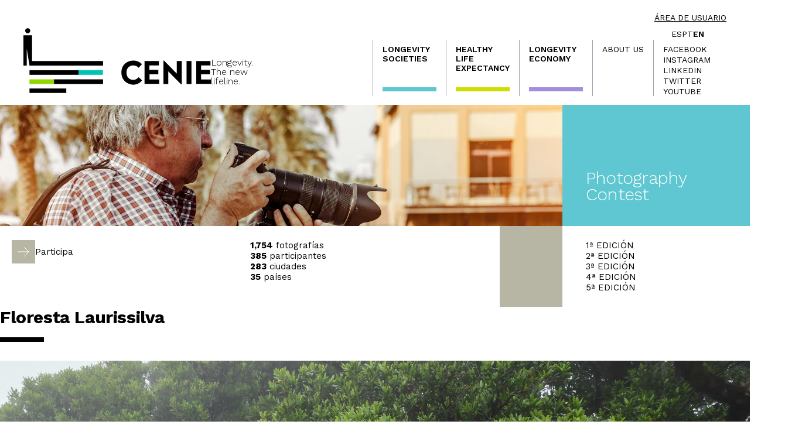

--- FILE ---
content_type: text/html; charset=UTF-8
request_url: https://cenie.eu/en/node/18370
body_size: 8591
content:
<!DOCTYPE html>
<html lang="en" dir="ltr" prefix="og: https://ogp.me/ns#" class="scroll-smooth">
	<head>
		<!-- Google Tag Manager -->
		<script>(function(w,d,s,l,i){w[l]=w[l]||[];w[l].push({'gtm.start':
		new Date().getTime(),event:'gtm.js'});var f=d.getElementsByTagName(s)[0],
		j=d.createElement(s),dl=l!='dataLayer'?'&l='+l:'';j.async=true;j.src=
		'https://www.googletagmanager.com/gtm.js?id='+i+dl;f.parentNode.insertBefore(j,f);
		})(window,document,'script','dataLayer','GTM-5XV9RST');
		gtag('config', 'AW-785538292');
		</script>
		<!-- End Google Tag Manager -->
		<!-- Event snippet for Página vista conversion page --> <script> gtag('event', 'conversion', {'send_to': 'AW-785538292/5sDICMqkn8MBEPS5yfYC'}); </script>
		
		<meta charset="utf-8" />
<meta name="description" content="A Floresta Laurissilva é o nome por que é conhecida a floresta indígena da Madeira, constituída predominantemente por árvores e arbustos de folhagem persistente, com folhas verde-escuras e planas. Já existia aquando da chegada dos navegadores portugueses e é considerada uma relíquia do Terciário. Ocupa uma área, de cerca de 15000 hectares, o equivalente a 20% do território da ilha e localiza-se, essencialmente, na costa Norte, dos 300 aos 1300 metros de altitude, e na costa Sul persiste nalguns locais de difícil acesso, dos 700 aos 1200 metros." />
<meta name="abstract" content="Centro de excelencia internacional para la investigación y la innovación sobre el envejecimiento a través del liderazgo, la generación de conocimiento y la investigación." />
<meta name="keywords" content="Floresta Laurissilva" />
<meta name="robots" content="index, follow, max-image-preview:large" />
<link rel="canonical" href="https://cenie.eu/es/floresta-laurissilva" />
<link rel="shortlink" href="https://cenie.eu/es/node/18370" />
<link rel="image_src" href="/sites/default/files/pr13_fanal_8324-1.jpg" />
<meta property="og:site_name" content="Cenie" />
<meta property="og:type" content="science" />
<meta property="og:url" content="https://cenie.eu/es/floresta-laurissilva" />
<meta property="og:title" content="Floresta Laurissilva" />
<meta property="og:description" content="A Floresta Laurissilva é o nome por que é conhecida a floresta indígena da Madeira, constituída predominantemente por árvores e arbustos de folhagem persistente, com folhas verde-escuras e planas. Já existia aquando da chegada dos navegadores portugueses e é considerada uma relíquia do Terciário. Ocupa uma área, de cerca de 15000 hectares, o equivalente a 20% do território da ilha e localiza-se, essencialmente, na costa Norte, dos 300 aos 1300 metros de altitude, e na costa Sul persiste nalguns locais de difícil acesso, dos 700 aos 1200 metros." />
<meta property="og:image" content="https://cenie.eu/sites/default/files/pr13_fanal_8324-1.jpg" />
<meta property="og:image:type" content="image/jpeg" />
<meta property="og:updated_time" content="2024-04-17T13:02:19+02:00" />
<meta property="article:published_time" content="2022-12-30T23:36:50+01:00" />
<meta property="article:modified_time" content="2024-04-17T13:02:19+02:00" />
<meta property="fb:app_id" content="chamaquito" />
<meta name="twitter:card" content="summary_large_image" />
<meta name="twitter:site" content="@cenie_es" />
<meta name="twitter:title" content="Floresta Laurissilva" />
<meta name="twitter:description" content="A Floresta Laurissilva é o nome por que é conhecida a floresta indígena da Madeira, constituída predominantemente por árvores e arbustos de folhagem persistente, com folhas verde-escuras e planas. Já existia aquando da chegada dos navegadores portugueses e é considerada uma relíquia do Terciário. Ocupa uma área, de cerca de 15000 hectares, o equivalente a 20% do território da ilha e localiza-se, essencialmente, na costa Norte, dos 300 aos 1300 metros de altitude, e na costa Sul persiste nalguns locais de difícil acesso, dos 700 aos 1200 metros." />
<meta name="twitter:image" content="https://cenie.eu/sites/default/files/pr13_fanal_8324-1.jpg" />
<meta name="Generator" content="Drupal 10 (https://www.drupal.org)" />
<meta name="MobileOptimized" content="width" />
<meta name="HandheldFriendly" content="true" />
<meta name="viewport" content="width=device-width, initial-scale=1.0" />
<link rel="icon" href="/sites/default/files/favicon_0.ico" type="image/vnd.microsoft.icon" />
<link rel="alternate" hreflang="es" href="https://cenie.eu/es/floresta-laurissilva" />

		<title>Floresta Laurissilva | CENIE</title>
		<link rel="stylesheet" media="all" href="/core/modules/system/css/components/ajax-progress.module.css?t3g96r" />
<link rel="stylesheet" media="all" href="/core/modules/system/css/components/align.module.css?t3g96r" />
<link rel="stylesheet" media="all" href="/core/modules/system/css/components/autocomplete-loading.module.css?t3g96r" />
<link rel="stylesheet" media="all" href="/core/modules/system/css/components/fieldgroup.module.css?t3g96r" />
<link rel="stylesheet" media="all" href="/core/modules/system/css/components/container-inline.module.css?t3g96r" />
<link rel="stylesheet" media="all" href="/core/modules/system/css/components/clearfix.module.css?t3g96r" />
<link rel="stylesheet" media="all" href="/core/modules/system/css/components/details.module.css?t3g96r" />
<link rel="stylesheet" media="all" href="/core/modules/system/css/components/hidden.module.css?t3g96r" />
<link rel="stylesheet" media="all" href="/core/modules/system/css/components/item-list.module.css?t3g96r" />
<link rel="stylesheet" media="all" href="/core/modules/system/css/components/js.module.css?t3g96r" />
<link rel="stylesheet" media="all" href="/core/modules/system/css/components/nowrap.module.css?t3g96r" />
<link rel="stylesheet" media="all" href="/core/modules/system/css/components/position-container.module.css?t3g96r" />
<link rel="stylesheet" media="all" href="/core/modules/system/css/components/progress.module.css?t3g96r" />
<link rel="stylesheet" media="all" href="/core/modules/system/css/components/reset-appearance.module.css?t3g96r" />
<link rel="stylesheet" media="all" href="/core/modules/system/css/components/resize.module.css?t3g96r" />
<link rel="stylesheet" media="all" href="/core/modules/system/css/components/sticky-header.module.css?t3g96r" />
<link rel="stylesheet" media="all" href="/core/modules/system/css/components/system-status-counter.css?t3g96r" />
<link rel="stylesheet" media="all" href="/core/modules/system/css/components/system-status-report-counters.css?t3g96r" />
<link rel="stylesheet" media="all" href="/core/modules/system/css/components/system-status-report-general-info.css?t3g96r" />
<link rel="stylesheet" media="all" href="/core/modules/system/css/components/tabledrag.module.css?t3g96r" />
<link rel="stylesheet" media="all" href="/core/modules/system/css/components/tablesort.module.css?t3g96r" />
<link rel="stylesheet" media="all" href="/core/modules/system/css/components/tree-child.module.css?t3g96r" />
<link rel="stylesheet" media="all" href="/core/modules/views/css/views.module.css?t3g96r" />
<link rel="stylesheet" media="all" href="/themes/cenie_tailwindcss/node_modules/slick-carousel/slick/slick.css?t3g96r" />
<link rel="stylesheet" media="all" href="/themes/cenie_tailwindcss/css/variables.css?t3g96r" />
<link rel="stylesheet" media="all" href="/themes/cenie_tailwindcss/css/colors.css?t3g96r" />
<link rel="stylesheet" media="all" href="/themes/cenie_tailwindcss/css/fonts.css?t3g96r" />
<link rel="stylesheet" media="all" href="/themes/cenie_tailwindcss/css/utilities.css?t3g96r" />
<link rel="stylesheet" media="all" href="/themes/cenie_tailwindcss/css/custom.css?t3g96r" />
<link rel="stylesheet" media="all" href="/themes/cenie_tailwindcss/css/custom2.css?t3g96r" />
		
		
		<script src="https://cdn.tailwindcss.com"></script>
		<script>
			tailwind.config = {
				theme: {
					extend: {
						colors: {
							"cenie-orange": "#FFAA2F",
							"cenie-green": "#CDDE00",
							"cenie-pink-100": "#FBE5E5",
        					"cenie-cyan": "#5EC7D1",
                        	"cenie-purple": "#A38DDD",
                        	"cenie-bg": "#F2F2F1",
        					"cenie-brown": "#B7B6A5",
        					"cenie-red": "#D6000D",
        					"cenie-white-800": "#E8E8E5"
						},
					},
				}
			}
    	</script>
		
	</head>
	<body class="page-node-18370 page-node-type-fotograf_a user-logged-out path-node page-node-type-fotograf-a">
	<!-- Google Tag Manager (noscript) -->
	<noscript><iframe src="https://www.googletagmanager.com/ns.html?id=GTM-5XV9RST"
	height="0" width="0" style="display:none;visibility:hidden"></iframe></noscript>
	<!-- End Google Tag Manager (noscript) -->
		<div class="container mx-auto">

			
			  <div class="dialog-off-canvas-main-canvas" data-off-canvas-main-canvas>
    <div id="page-wrapper">
	<div id="page">
					<header id="header" role="banner" class="relative leading-4 font-light px-10 px-0 py-5">
				<div class="w-full hidden lg:inline-block mb-2">
				<div class="loginuser text-right font-normal text-sm uppercase underline"><a href="/user">Área de usuario</a></div>
					<ul class="flex flex-row gap-2 font-normal justify-end text-sm list-lenguague">
						<li>
							ES
						</li>
						<li>
							PT
						</li>
						<li>
							EN
						</li>
					</ul>
				</div>

				<div class="bg-white h-auto flex flex-row justify-between items-end">
					<div class="lg:flex lg:flex-row lg:gap-8 lg:items-end">
						<a href="/en">
							<img src="/themes/cenie_tailwindcss/images/logo_cenie.svg" alt="CENIE" class="lg:w-80"></a>
						<p class="max-w-[150px] hidden lg:inline-block lg:pb-3">
							Longevity.

							<br/>
							The new
							<br/>
							 lifeline.

						</p>
					</div>
					<div class="hidden lg:inline-block h-24 text-balance navbar-container">
													<div class="language-switcher-language-url" id="block-cenie-tailwindcss-languageswitcherlangcodetextodelainterfaz">
  
    
      <ul class="links"><li hreflang="es" data-drupal-link-system-path="node/18370"><a href="/es/floresta-laurissilva" class="language-link" title="Spanish" hreflang="es" data-drupal-link-system-path="node/18370">es</a></li><li hreflang="pt" data-drupal-link-system-path="node/18370"><a href="/pt/node/18370" class="language-link" title="Portuguese, International" hreflang="pt" data-drupal-link-system-path="node/18370">pt</a></li><li hreflang="en" data-drupal-link-system-path="node/18370" class="is-active"><a href="/en/node/18370" class="language-link is-active" title="English" hreflang="en" data-drupal-link-system-path="node/18370">en</a></li></ul>
  </div>
<nav role="navigation" aria-labelledby="block-cenie-tailwindcss-main-menu-menu" id="block-cenie-tailwindcss-main-menu">
            
  <h2 class="visually-hidden" id="block-cenie-tailwindcss-main-menu-menu">Navegación principal</h2>
  

        


		

	
						<ul id="navbar-mobile" class="flex flex-col gap-2 py-4 lg:py-0 font-semibold border-t-2 border-gray-700 lg:border-t-0 lg:flex-row lg:text-sm lg:font-bold uppercase lg:leading-4 lg:h-full">

																											
																		<li class="menu-main__item menu-main__item--expanded p-2 lg:relative lg:px-4 lg:max-w-[125px] lg:border-l lg:border-gray-400 lg:flex lg:flex-col lg:justify-between font-semibold action-button">
													
													<span class="menu-main__link h-full "> Longevity Societies</span>
																	
		

	
							<ul class="menu-main__submenu lg:font-normal font-normal lg:absolute lg:left-0 lg:top-[70px] lg:w-52 lg:bg-white lg:border-none p-2 lg:p-4 flex flex-col gap-4 ps-4 lg:gap-4 lg:z-30 capitalize lg:uppercase">
					
																												
											<li class="font-normal pb-0.5">
													<a href="/index.php/en/intro-long-lived-societies" class="menu-main__link h-full " data-drupal-link-system-path="node/19245">Introduction</a>
								
															</li>
																										
											<li class="font-normal pb-0.5">
													<a href="/index.php/en/la-bitacora-del-cenie" class="menu-main__link h-full " data-drupal-link-system-path="node/20861">CENIE’s Logbook</a>
								
															</li>
																										
											<li class="font-normal pb-0.5">
													<a href="/index.php/en/what-words-cant-contain-colors-can" class="menu-main__link h-full " data-drupal-link-system-path="node/21149">Lo que no cabe en palabras, cabe en colores</a>
								
															</li>
																										
											<li class="font-normal pb-0.5">
													<a href="/index.php/en/node/20957" class="menu-main__link h-full " data-drupal-link-system-path="node/20957">El Talento no tiene edad</a>
								
															</li>
																										
											<li class="font-normal pb-0.5">
													<a href="/index.php/en/demographics" class="menu-main__link h-full " data-drupal-link-system-path="node/71">Demography</a>
								
															</li>
																										
											<li class="font-normal pb-0.5">
													<a href="/index.php/en/age-open-science" class="menu-main__link h-full " data-drupal-link-system-path="node/19272">Age Open Science</a>
								
															</li>
																										
											<li class="font-normal pb-0.5">
													<a href="/index.php/en/conversations-salamanca" class="menu-main__link h-full " data-drupal-link-system-path="node/19273">Conversations in Salamanca</a>
								
															</li>
																										
											<li class="font-normal pb-0.5">
													<a href="/index.php/en/node/19246" class="menu-main__link h-full " data-drupal-link-system-path="node/19246">Open Dialogue</a>
								
															</li>
																										
											<li class="font-normal pb-0.5">
													<a href="/index.php/en/blogs/age-society" class="menu-main__link h-full " data-drupal-link-system-path="node/316">Growing Old in Society</a>
								
															</li>
																										
											<li class="font-normal pb-0.5">
													<a href="https://cenie.eu/es/blogs/miradas-de-la-longevidad" class="menu-main__link h-full ">Miradas de la Longevidad</a>
								
															</li>
																										
											<li class="font-normal pb-0.5">
													<a href="/index.php/en/photography-contest" class="menu-main__link h-full " data-drupal-link-system-path="node/367">Photography contest</a>
								
															</li>
																										
											<li class="font-normal pb-0.5">
													<a href="/index.php/en/spain-japan-summit-longevity-and-longevity-societies" class="menu-main__link h-full " data-drupal-link-system-path="node/19359">Spain-Japan Summit on Longevity and Longevity Societies</a>
								
															</li>
																										
											<li class="font-normal pb-0.5">
													<a href="/index.php/en/node/19548" class="menu-main__link h-full " data-drupal-link-system-path="node/19548">Guía para la Intergeneracionalidad</a>
								
															</li>
											</ul>
							
																	
																	<div class="lg:w-full lg:h-2 dynamic-colored-bar"></div>
															</li>
																										
																		<li class="menu-main__item menu-main__item--expanded p-2 lg:relative lg:px-4 lg:max-w-[125px] lg:border-l lg:border-gray-400 lg:flex lg:flex-col lg:justify-between font-semibold action-button">
													
													<span class="menu-main__link h-full ">Healthy life expectancy</span>
																	
		

	
							<ul class="menu-main__submenu lg:font-normal font-normal lg:absolute lg:left-0 lg:top-[70px] lg:w-52 lg:bg-white lg:border-none p-2 lg:p-4 flex flex-col gap-4 ps-4 lg:gap-4 lg:z-30 capitalize lg:uppercase">
					
																												
											<li class="font-normal pb-0.5">
													<a href="/index.php/en/intro-healthy-life-expectancy" class="menu-main__link h-full " data-drupal-link-system-path="node/19247">Introduction</a>
								
															</li>
																										
											<li class="font-normal pb-0.5">
													<a href="/index.php/en/healthy-life-expectancy-spain" class="menu-main__link h-full " data-drupal-link-system-path="node/21134">La esperanza de vida saludable en España</a>
								
															</li>
																										
											<li class="font-normal pb-0.5">
													<a href="/index.php/en/soliedad-community-action" class="menu-main__link h-full " data-drupal-link-system-path="node/19508">SOLiEDAD: La Acción Comunitaria</a>
								
															</li>
																										
											<li class="font-normal pb-0.5">
													<a href="/index.php/en/diccionario" class="menu-main__link h-full " data-drupal-link-system-path="diccionario">Alzheimer&#039;s Dictionary</a>
								
															</li>
																										
											<li class="font-normal pb-0.5">
													<a href="/index.php/en/node/19200" class="menu-main__link h-full " data-drupal-link-system-path="node/19200">Tengo un plan. Vivir bien con problemas de memoria</a>
								
															</li>
																										
											<li class="font-normal pb-0.5">
													<a href="/index.php/en/investigations" class="menu-main__link h-full " data-drupal-link-system-path="node/19248">Others Investigations</a>
								
															</li>
																										
											<li class="font-normal pb-0.5">
													<a href="https://zamoramasvida.org/" class="menu-main__link h-full ">Zamora más vida</a>
								
															</li>
											</ul>
							
																	
																	<div class="lg:w-full lg:h-2 dynamic-colored-bar"></div>
															</li>
																										
																		<li class="menu-main__item menu-main__item--expanded p-2 lg:relative lg:px-4 lg:max-w-[125px] lg:border-l lg:border-gray-400 lg:flex lg:flex-col lg:justify-between font-semibold action-button">
													
													<span class="menu-main__link h-full ">Longevity Economy</span>
																	
		

	
							<ul class="menu-main__submenu lg:font-normal font-normal lg:absolute lg:left-0 lg:top-[70px] lg:w-52 lg:bg-white lg:border-none p-2 lg:p-4 flex flex-col gap-4 ps-4 lg:gap-4 lg:z-30 capitalize lg:uppercase">
					
																												
											<li class="font-normal pb-0.5">
													<a href="/index.php/en/intro-longevity-economics" class="menu-main__link h-full " data-drupal-link-system-path="node/19249">Introduction</a>
								
															</li>
																										
											<li class="font-normal pb-0.5">
													<a href="/index.php/en/longevity-economy-spain" class="menu-main__link h-full " data-drupal-link-system-path="node/19301">Longevity economics in Spain</a>
								
															</li>
																										
											<li class="font-normal pb-0.5">
													<a href="/index.php/en/node/20825" class="menu-main__link h-full " data-drupal-link-system-path="node/20825">Economía de los Cuidados</a>
								
															</li>
																										
											<li class="font-normal pb-0.5">
													<a href="/index.php/en/economics-longevity-congress" class="menu-main__link h-full " data-drupal-link-system-path="node/19305">Longevity Economics Conference</a>
								
															</li>
																										
											<li class="font-normal pb-0.5">
													<a href="/index.php/en/financial-wellbeing" class="menu-main__link h-full " data-drupal-link-system-path="node/21199">Financial Health</a>
								
															</li>
											</ul>
							
																	
																	<div class="lg:w-full lg:h-2 dynamic-colored-bar"></div>
															</li>
																										
																		<li class="menu-main__item menu-main__item--expanded p-2 lg:relative lg:px-4 lg:max-w-[125px] lg:border-l lg:border-gray-400 lg:flex lg:flex-col lg:justify-between font-semibold action-button">
													
													<span class="menu-main__link h-full ">About us</span>
																	
		

	
							<ul class="menu-main__submenu lg:font-normal font-normal lg:absolute lg:left-0 lg:top-[70px] lg:w-52 lg:bg-white lg:border-none p-2 lg:p-4 flex flex-col gap-4 ps-4 lg:gap-4 lg:z-30 capitalize lg:uppercase">
					
																												
											<li class="font-normal pb-0.5">
													<a href="/index.php/en/about-us-0" class="menu-main__link h-full " data-drupal-link-system-path="node/19250">Introduction</a>
								
															</li>
																										
											<li class="font-normal pb-0.5">
													<a href="/index.php/en/el-cenie" class="menu-main__link h-full " data-drupal-link-system-path="node/31">Cenie</a>
								
															</li>
																										
											<li class="font-normal pb-0.5">
													<a href="/index.php/en/partnership-agreement-analysis-long-lived-societies" class="menu-main__link h-full " data-drupal-link-system-path="node/19334">Framework partnership agreement for the analysis of long-lived societies</a>
								
															</li>
																										
											<li class="font-normal pb-0.5">
													<a href="/index.php/en/institutional-cooperation" class="menu-main__link h-full " data-drupal-link-system-path="node/19335">Institutional Cooperation</a>
								
															</li>
																										
											<li class="font-normal pb-0.5">
													<a href="/index.php/en/new-longevity-societies-project" class="menu-main__link h-full " data-drupal-link-system-path="node/19336">New Longevity Societies Project</a>
								
															</li>
																										
											<li class="font-normal pb-0.5">
													<a href="/index.php/en/iberlongeva-new-perspective-longevity" class="menu-main__link h-full " data-drupal-link-system-path="node/20813">Proyecto IBERLONGEVA</a>
								
															</li>
																										
											<li class="font-normal pb-0.5">
													<a href="/index.php/en/demografo-territory-well-being-data-space-transform-way-we-look-demography" class="menu-main__link h-full " data-drupal-link-system-path="node/23189">DEMO·GRAFO</a>
								
															</li>
																										
											<li class="font-normal pb-0.5">
													<a href="/index.php/en/activities" class="menu-main__link h-full " data-drupal-link-system-path="actividades">Activities</a>
								
															</li>
																										
											<li class="font-normal pb-0.5">
													<a href="/index.php/en/news" class="menu-main__link h-full " data-drupal-link-system-path="noticias">Noticias</a>
								
															</li>
																										
											<li class="font-normal pb-0.5">
													<a href="/index.php/en/blog" class="menu-main__link h-full " data-drupal-link-system-path="blog">Blog</a>
								
															</li>
																										
											<li class="font-normal pb-0.5">
													<a href="/index.php/en/courses-and-training" class="menu-main__link h-full " data-drupal-link-system-path="node/19338">Courses and training</a>
								
															</li>
																										
											<li class="font-normal pb-0.5">
													<a href="/index.php/en/node/19251" class="menu-main__link h-full " data-drupal-link-system-path="node/19251">Contact Us</a>
								
															</li>
																										
											<li class="font-normal pb-0.5">
													<a href="/index.php/en/node/19252" class="menu-main__link h-full " data-drupal-link-system-path="node/19252">Collaborate</a>
								
															</li>
											</ul>
							
																	
																	<div class="lg:w-full lg:h-2 dynamic-colored-bar"></div>
															</li>
																										
																		<li class="p-2 lg:relative lg:px-4 lg:max-w-[125px] lg:border-l lg:border-gray-400 lg:flex lg:flex-col lg:justify-between md:font-normal md:hover:[&>a]:font-normal lg:[&>a]:h-auto social-media-container lg:[&>a]:pb-0.5">

													
													<a href="https://www.facebook.com/CENIE.es/" class="menu-main__link h-full ">Facebook</a>
																	
		

	
							<ul class="menu-main__submenu lg:font-normal font-normal lg:absolute lg:left-0 lg:top-[70px] lg:w-52 lg:bg-white lg:border-none p-2 lg:p-4 flex flex-col gap-4 ps-4 lg:gap-4 lg:z-30 capitalize lg:uppercase">
					
																												
											<li class="font-normal pb-0.5">
													<a href="https://www.instagram.com/cenie_es/" class="menu-main__link h-full ">Instagram</a>
								
															</li>
																										
											<li class="font-normal pb-0.5">
													<a href="https://www.linkedin.com/company/cenie-es/" class="menu-main__link h-full ">LinkedIn</a>
								
															</li>
																										
											<li class="font-normal pb-0.5">
													<a href="https://twitter.com/cenie_es" class="menu-main__link h-full ">Twitter</a>
								
															</li>
																										
											<li class="font-normal pb-0.5">
													<a href="https://www.youtube.com/channel/UCRoHmTYjE1MFR2WLLDmnTUw?view_as=subscriber" class="menu-main__link h-full ">Youtube</a>
								
															</li>
											</ul>
							
																	
															</li>
											</ul>
							


  </nav>


																	</div>
					<div id="navbar-mobile-toggle" class="lg:hidden">
						<svg xmlns="http://www.w3.org/2000/svg" fill="none" viewbox="0 0 24 24" stroke-width="2" stroke="currentColor" class="w-14 h-14">
							<path stroke-linecap="round" stroke-linejoin="round" d="M3.75 6.75h16.5M3.75 12h16.5m-16.5 5.25h16.5"/>
						</svg>
					</div>
				</div>
				<div id="nav-mobile" class=" w-full min-h-[calc(100vh-6rem)] bg-white absolute left-0 top-[100px] overflow-y-auto px-10 py-4 menu-movil z-20 hidden">
											<div class="language-switcher-language-url" id="block-cenie-tailwindcss-languageswitcherlangcodetextodelainterfaz">
  
    
      <ul class="links"><li hreflang="es" data-drupal-link-system-path="node/18370"><a href="/es/floresta-laurissilva" class="language-link" title="Spanish" hreflang="es" data-drupal-link-system-path="node/18370">es</a></li><li hreflang="pt" data-drupal-link-system-path="node/18370"><a href="/pt/node/18370" class="language-link" title="Portuguese, International" hreflang="pt" data-drupal-link-system-path="node/18370">pt</a></li><li hreflang="en" data-drupal-link-system-path="node/18370" class="is-active"><a href="/en/node/18370" class="language-link is-active" title="English" hreflang="en" data-drupal-link-system-path="node/18370">en</a></li></ul>
  </div>
<nav role="navigation" aria-labelledby="block-cenie-tailwindcss-main-menu-menu" id="block-cenie-tailwindcss-main-menu">
            
  <h2 class="visually-hidden" id="block-cenie-tailwindcss-main-menu-menu">Navegación principal</h2>
  

        


		

	
						<ul id="navbar-mobile" class="flex flex-col gap-2 py-4 lg:py-0 font-semibold border-t-2 border-gray-700 lg:border-t-0 lg:flex-row lg:text-sm lg:font-bold uppercase lg:leading-4 lg:h-full">

																											
																		<li class="menu-main__item menu-main__item--expanded p-2 lg:relative lg:px-4 lg:max-w-[125px] lg:border-l lg:border-gray-400 lg:flex lg:flex-col lg:justify-between font-semibold action-button">
													
													<span class="menu-main__link h-full "> Longevity Societies</span>
																	
		

	
							<ul class="menu-main__submenu lg:font-normal font-normal lg:absolute lg:left-0 lg:top-[70px] lg:w-52 lg:bg-white lg:border-none p-2 lg:p-4 flex flex-col gap-4 ps-4 lg:gap-4 lg:z-30 capitalize lg:uppercase">
					
																												
											<li class="font-normal pb-0.5">
													<a href="/index.php/en/intro-long-lived-societies" class="menu-main__link h-full " data-drupal-link-system-path="node/19245">Introduction</a>
								
															</li>
																										
											<li class="font-normal pb-0.5">
													<a href="/index.php/en/la-bitacora-del-cenie" class="menu-main__link h-full " data-drupal-link-system-path="node/20861">CENIE’s Logbook</a>
								
															</li>
																										
											<li class="font-normal pb-0.5">
													<a href="/index.php/en/what-words-cant-contain-colors-can" class="menu-main__link h-full " data-drupal-link-system-path="node/21149">Lo que no cabe en palabras, cabe en colores</a>
								
															</li>
																										
											<li class="font-normal pb-0.5">
													<a href="/index.php/en/node/20957" class="menu-main__link h-full " data-drupal-link-system-path="node/20957">El Talento no tiene edad</a>
								
															</li>
																										
											<li class="font-normal pb-0.5">
													<a href="/index.php/en/demographics" class="menu-main__link h-full " data-drupal-link-system-path="node/71">Demography</a>
								
															</li>
																										
											<li class="font-normal pb-0.5">
													<a href="/index.php/en/age-open-science" class="menu-main__link h-full " data-drupal-link-system-path="node/19272">Age Open Science</a>
								
															</li>
																										
											<li class="font-normal pb-0.5">
													<a href="/index.php/en/conversations-salamanca" class="menu-main__link h-full " data-drupal-link-system-path="node/19273">Conversations in Salamanca</a>
								
															</li>
																										
											<li class="font-normal pb-0.5">
													<a href="/index.php/en/node/19246" class="menu-main__link h-full " data-drupal-link-system-path="node/19246">Open Dialogue</a>
								
															</li>
																										
											<li class="font-normal pb-0.5">
													<a href="/index.php/en/blogs/age-society" class="menu-main__link h-full " data-drupal-link-system-path="node/316">Growing Old in Society</a>
								
															</li>
																										
											<li class="font-normal pb-0.5">
													<a href="https://cenie.eu/es/blogs/miradas-de-la-longevidad" class="menu-main__link h-full ">Miradas de la Longevidad</a>
								
															</li>
																										
											<li class="font-normal pb-0.5">
													<a href="/index.php/en/photography-contest" class="menu-main__link h-full " data-drupal-link-system-path="node/367">Photography contest</a>
								
															</li>
																										
											<li class="font-normal pb-0.5">
													<a href="/index.php/en/spain-japan-summit-longevity-and-longevity-societies" class="menu-main__link h-full " data-drupal-link-system-path="node/19359">Spain-Japan Summit on Longevity and Longevity Societies</a>
								
															</li>
																										
											<li class="font-normal pb-0.5">
													<a href="/index.php/en/node/19548" class="menu-main__link h-full " data-drupal-link-system-path="node/19548">Guía para la Intergeneracionalidad</a>
								
															</li>
											</ul>
							
																	
																	<div class="lg:w-full lg:h-2 dynamic-colored-bar"></div>
															</li>
																										
																		<li class="menu-main__item menu-main__item--expanded p-2 lg:relative lg:px-4 lg:max-w-[125px] lg:border-l lg:border-gray-400 lg:flex lg:flex-col lg:justify-between font-semibold action-button">
													
													<span class="menu-main__link h-full ">Healthy life expectancy</span>
																	
		

	
							<ul class="menu-main__submenu lg:font-normal font-normal lg:absolute lg:left-0 lg:top-[70px] lg:w-52 lg:bg-white lg:border-none p-2 lg:p-4 flex flex-col gap-4 ps-4 lg:gap-4 lg:z-30 capitalize lg:uppercase">
					
																												
											<li class="font-normal pb-0.5">
													<a href="/index.php/en/intro-healthy-life-expectancy" class="menu-main__link h-full " data-drupal-link-system-path="node/19247">Introduction</a>
								
															</li>
																										
											<li class="font-normal pb-0.5">
													<a href="/index.php/en/healthy-life-expectancy-spain" class="menu-main__link h-full " data-drupal-link-system-path="node/21134">La esperanza de vida saludable en España</a>
								
															</li>
																										
											<li class="font-normal pb-0.5">
													<a href="/index.php/en/soliedad-community-action" class="menu-main__link h-full " data-drupal-link-system-path="node/19508">SOLiEDAD: La Acción Comunitaria</a>
								
															</li>
																										
											<li class="font-normal pb-0.5">
													<a href="/index.php/en/diccionario" class="menu-main__link h-full " data-drupal-link-system-path="diccionario">Alzheimer&#039;s Dictionary</a>
								
															</li>
																										
											<li class="font-normal pb-0.5">
													<a href="/index.php/en/node/19200" class="menu-main__link h-full " data-drupal-link-system-path="node/19200">Tengo un plan. Vivir bien con problemas de memoria</a>
								
															</li>
																										
											<li class="font-normal pb-0.5">
													<a href="/index.php/en/investigations" class="menu-main__link h-full " data-drupal-link-system-path="node/19248">Others Investigations</a>
								
															</li>
																										
											<li class="font-normal pb-0.5">
													<a href="https://zamoramasvida.org/" class="menu-main__link h-full ">Zamora más vida</a>
								
															</li>
											</ul>
							
																	
																	<div class="lg:w-full lg:h-2 dynamic-colored-bar"></div>
															</li>
																										
																		<li class="menu-main__item menu-main__item--expanded p-2 lg:relative lg:px-4 lg:max-w-[125px] lg:border-l lg:border-gray-400 lg:flex lg:flex-col lg:justify-between font-semibold action-button">
													
													<span class="menu-main__link h-full ">Longevity Economy</span>
																	
		

	
							<ul class="menu-main__submenu lg:font-normal font-normal lg:absolute lg:left-0 lg:top-[70px] lg:w-52 lg:bg-white lg:border-none p-2 lg:p-4 flex flex-col gap-4 ps-4 lg:gap-4 lg:z-30 capitalize lg:uppercase">
					
																												
											<li class="font-normal pb-0.5">
													<a href="/index.php/en/intro-longevity-economics" class="menu-main__link h-full " data-drupal-link-system-path="node/19249">Introduction</a>
								
															</li>
																										
											<li class="font-normal pb-0.5">
													<a href="/index.php/en/longevity-economy-spain" class="menu-main__link h-full " data-drupal-link-system-path="node/19301">Longevity economics in Spain</a>
								
															</li>
																										
											<li class="font-normal pb-0.5">
													<a href="/index.php/en/node/20825" class="menu-main__link h-full " data-drupal-link-system-path="node/20825">Economía de los Cuidados</a>
								
															</li>
																										
											<li class="font-normal pb-0.5">
													<a href="/index.php/en/economics-longevity-congress" class="menu-main__link h-full " data-drupal-link-system-path="node/19305">Longevity Economics Conference</a>
								
															</li>
																										
											<li class="font-normal pb-0.5">
													<a href="/index.php/en/financial-wellbeing" class="menu-main__link h-full " data-drupal-link-system-path="node/21199">Financial Health</a>
								
															</li>
											</ul>
							
																	
																	<div class="lg:w-full lg:h-2 dynamic-colored-bar"></div>
															</li>
																										
																		<li class="menu-main__item menu-main__item--expanded p-2 lg:relative lg:px-4 lg:max-w-[125px] lg:border-l lg:border-gray-400 lg:flex lg:flex-col lg:justify-between font-semibold action-button">
													
													<span class="menu-main__link h-full ">About us</span>
																	
		

	
							<ul class="menu-main__submenu lg:font-normal font-normal lg:absolute lg:left-0 lg:top-[70px] lg:w-52 lg:bg-white lg:border-none p-2 lg:p-4 flex flex-col gap-4 ps-4 lg:gap-4 lg:z-30 capitalize lg:uppercase">
					
																												
											<li class="font-normal pb-0.5">
													<a href="/index.php/en/about-us-0" class="menu-main__link h-full " data-drupal-link-system-path="node/19250">Introduction</a>
								
															</li>
																										
											<li class="font-normal pb-0.5">
													<a href="/index.php/en/el-cenie" class="menu-main__link h-full " data-drupal-link-system-path="node/31">Cenie</a>
								
															</li>
																										
											<li class="font-normal pb-0.5">
													<a href="/index.php/en/partnership-agreement-analysis-long-lived-societies" class="menu-main__link h-full " data-drupal-link-system-path="node/19334">Framework partnership agreement for the analysis of long-lived societies</a>
								
															</li>
																										
											<li class="font-normal pb-0.5">
													<a href="/index.php/en/institutional-cooperation" class="menu-main__link h-full " data-drupal-link-system-path="node/19335">Institutional Cooperation</a>
								
															</li>
																										
											<li class="font-normal pb-0.5">
													<a href="/index.php/en/new-longevity-societies-project" class="menu-main__link h-full " data-drupal-link-system-path="node/19336">New Longevity Societies Project</a>
								
															</li>
																										
											<li class="font-normal pb-0.5">
													<a href="/index.php/en/iberlongeva-new-perspective-longevity" class="menu-main__link h-full " data-drupal-link-system-path="node/20813">Proyecto IBERLONGEVA</a>
								
															</li>
																										
											<li class="font-normal pb-0.5">
													<a href="/index.php/en/demografo-territory-well-being-data-space-transform-way-we-look-demography" class="menu-main__link h-full " data-drupal-link-system-path="node/23189">DEMO·GRAFO</a>
								
															</li>
																										
											<li class="font-normal pb-0.5">
													<a href="/index.php/en/activities" class="menu-main__link h-full " data-drupal-link-system-path="actividades">Activities</a>
								
															</li>
																										
											<li class="font-normal pb-0.5">
													<a href="/index.php/en/news" class="menu-main__link h-full " data-drupal-link-system-path="noticias">Noticias</a>
								
															</li>
																										
											<li class="font-normal pb-0.5">
													<a href="/index.php/en/blog" class="menu-main__link h-full " data-drupal-link-system-path="blog">Blog</a>
								
															</li>
																										
											<li class="font-normal pb-0.5">
													<a href="/index.php/en/courses-and-training" class="menu-main__link h-full " data-drupal-link-system-path="node/19338">Courses and training</a>
								
															</li>
																										
											<li class="font-normal pb-0.5">
													<a href="/index.php/en/node/19251" class="menu-main__link h-full " data-drupal-link-system-path="node/19251">Contact Us</a>
								
															</li>
																										
											<li class="font-normal pb-0.5">
													<a href="/index.php/en/node/19252" class="menu-main__link h-full " data-drupal-link-system-path="node/19252">Collaborate</a>
								
															</li>
											</ul>
							
																	
																	<div class="lg:w-full lg:h-2 dynamic-colored-bar"></div>
															</li>
																										
																		<li class="p-2 lg:relative lg:px-4 lg:max-w-[125px] lg:border-l lg:border-gray-400 lg:flex lg:flex-col lg:justify-between md:font-normal md:hover:[&>a]:font-normal lg:[&>a]:h-auto social-media-container lg:[&>a]:pb-0.5">

													
													<a href="https://www.facebook.com/CENIE.es/" class="menu-main__link h-full ">Facebook</a>
																	
		

	
							<ul class="menu-main__submenu lg:font-normal font-normal lg:absolute lg:left-0 lg:top-[70px] lg:w-52 lg:bg-white lg:border-none p-2 lg:p-4 flex flex-col gap-4 ps-4 lg:gap-4 lg:z-30 capitalize lg:uppercase">
					
																												
											<li class="font-normal pb-0.5">
													<a href="https://www.instagram.com/cenie_es/" class="menu-main__link h-full ">Instagram</a>
								
															</li>
																										
											<li class="font-normal pb-0.5">
													<a href="https://www.linkedin.com/company/cenie-es/" class="menu-main__link h-full ">LinkedIn</a>
								
															</li>
																										
											<li class="font-normal pb-0.5">
													<a href="https://twitter.com/cenie_es" class="menu-main__link h-full ">Twitter</a>
								
															</li>
																										
											<li class="font-normal pb-0.5">
													<a href="https://www.youtube.com/channel/UCRoHmTYjE1MFR2WLLDmnTUw?view_as=subscriber" class="menu-main__link h-full ">Youtube</a>
								
															</li>
											</ul>
							
																	
															</li>
											</ul>
							


  </nav>


									</div>
			</div>


		</header>

	
	<div id="main-wrapper">
		<div id="main">
			<div>
				<main role="main">
					
					
    <div class="region region--content relative">
        <div data-drupal-messages-fallback class="hidden"></div><div class="views-element-container" id="block-cenie-tailwindcss-views-block-cabecera-concu">
  
    
      <div><div class="js-view-dom-id-45beadc8553d420c5969747d921e4d5d4f5a12dbd415e601b047e5958ec7fba9">
  
  
  

  
  
  

      <div class="views-row"><article class="cabecera-fotogrfia cabecera-v1 h-40 lg:h-auto flex w-full lg:grid lg:grid-cols-12">
    <div class="cabecera-image lg:col-span-9 object-cover">
          <img loading="lazy" src="/sites/default/files/Proyecto%20nuevo%20%281%29_3.jpg" width="1920" height="413" alt="" />


    </div>
    <div class="caja-gris bg-[#5EC7D1] w-full aspect-square hidden lg:flex flex-col justify-end text-white p-4 md:p-6 lg:p-10 gap-2 lg:col-span-3">
        <h2 class="title text-xl lg:text-3xl font-light leading-5 lg:leading-7 tracking-tight">
            <a href="/index.php/en/photography-contest" hreflang="en">Photography Contest</a>
        </h2>
    </div>
</article>
</div>

    

  
  

  
  
</div>
</div>

  </div>
<div id="block-cenie-tailwindcss-infoconcurso-2">
  
    
      
            <div><div class="w-full grid grid-cols-3 lg:grid-cols-12 text-xs lg:text-[15px] lg:leading-[18px] font-normal">
<div class="participa-div text-black lg:flex items-start col-span-4 py-6">
<div class="flex flex-row gap-4 items-center w-full loginregiter"><a class="p-2 bg-[#B7B6A5] text-white" href="/user/login">
<svg class="w-6 h-6" fill="none" viewBox="0 0 24 24" stroke-width="1" stroke="currentColor"><path stroke-linecap="round" stroke-linejoin="round" d="M13.5 4.5 21 12m0 0-7.5 7.5M21 12H3" /></svg><p></p></a><a href="/user/login" hreflang="es">Participa</a></div>
<div class="flex flex-row gap-4 items-center w-full addfoto"><a class="ico-flecha p-2 bg-[#B7B6A5] text-white" href="/node/add/fotograf_a">
<svg class="w-6 h-6" fill="none" viewBox="0 0 24 24" stroke-width="1" stroke="currentColor"><path stroke-linecap="round" stroke-linejoin="round" d="M13.5 4.5 21 12m0 0-7.5 7.5M21 12H3" /></svg><p></p></a><a href="/node/add/fotograf_a" hreflang="es">Enviar foto</a></div>
</div>
<div class="datos hidden lg:flex flex-col lg:col-[5_/_span_4] py-6">
<p><strong>1,754</strong> fotografías</p>
<p><strong>385</strong> participantes</p>
<p><strong>283</strong> ciudades</p>
<p><strong>35</strong> países</p>
</div>
<div class="hidden lg:flex w-full aspect-square bg-[#B7B6A5]">&nbsp;</div>
<div class="my-4 lg:my-0 text-xs lg:text-[15px] lg:leading-[18px] grid grid-cols-2 col-span-2 lg:flex lg:flex-col lg:col-[10_/_span_12] lg:px-10 lg:py-6">
<div class="h-full px-4 lg:px-0">
<ul>
<li hidden><a href>VOTACIÓN DEL PÚBLICO</a></li>
</ul>
</div>
<div class="h-full px-4 lg:px-0 border-l-2 border-gray-300 lg:border-none">
<ul>
<li><a href="/es/ganadores-2019">1ª EDICIÓN</a></li>
<li><a href="/es/ganadores-2020">2ª EDICIÓN</a></li>
<li><a href="/es/ganadores-2021">3ª EDICIÓN</a></li>
<li><a href="/es/ganadores-2022">4ª EDICIÓN</a></li>
<li><a href="/es/ganadores-2023">5ª EDICIÓN</a></li>
</ul>
</div>
</div>
<div class="caja-gris bg-[#5EC7D1] w-full aspect-square flex flex-col lg:hidden justify-end text-white p-4 md:p-6 lg:p-10 gap-2 lg:col-span-3">
<h2 class="title text-lg lg:text-[35px] font-light leading-5 lg:leading-[35px] tracking-tight">Concurso fotográfico</h2>
</div>
</div>
</div>
      
  </div>
<article class="nodo-fotografia tracking-tight pb-[150px]">
	<header class="flex flex-col px-10 lg:px-0 pb-6  relative mb-8">
		<h1 class="title text-3xl font-bold">
			 Floresta Laurissilva 
		</h1>
		<div class="separator h-2 w-[75px] bg-black absolute bottom-0"></div>
	</header>
	<div class="image">
		<div class="image-container w-full aspect-video">
			
            <div>  <img loading="lazy" src="/sites/default/files/pr13_fanal_8324-1.jpg" width="3900" height="2478" alt="" />

</div>
      
		</div>
		<div class="copy font-light px-10 lg:px-0 py-2">2026
			©
			Paulo Monteiro</div>
	</div>
	<div class="w-full px-10 lg:px-0 mt-16 mb-11">
		<div class="separator h-2 w-full bg-black"></div>
	</div>
	<div class="info-fografia flex flex-col gap-6 md:grid md:grid-cols-3">
		<div class="body text-xl font-light tracking-tight">
			
            <div><p>A Floresta Laurissilva é o nome por que é conhecida a floresta indígena da Madeira, constituída predominantemente por árvores e arbustos de folhagem persistente, com folhas verde-escuras e planas. Já existia aquando da chegada dos navegadores portugueses e é considerada uma relíquia do Terciário. Ocupa uma área, de cerca de 15000 hectares, o equivalente a 20% do território da ilha e localiza-se, essencialmente, na costa Norte, dos 300 aos 1300 metros de altitude, e na costa Sul persiste nalguns locais de difícil acesso, dos 700 aos 1200 metros.<br>
A Laurissilva está incluída na área de Parque Natural da Madeira; é Reserva Biogenética do Conselho da Europa, Património Mundial Natural da UNESCO e integra a Rede Natura 2000.</p>
</div>
      
			
      <div class="text-sm mt-10">
              <div>floresta laurissilva</div>
          </div>
  
		</div>
		
		
		<div class="author">
			<div
				class="flex flex-row gap-6">
				 <div class="w-16 aspect-square">
				 
				</div> 
				<div class=" tracking-tight">
					<h3 class="text-lg font-semibold leading-5">Paulo Monteiro</h3>
					<div class="mb-2" >
						<a href=""><img src="/themes/cenie_tailwindcss/images/face_ico.png" style="width: 25px;"></a>
					</div>
					<div class="mb-2" >
						<a href=""><img src="/themes/cenie_tailwindcss/images/insta_ico.png"  style="width: 25px;"></a>
					</div>					 
					 <p></p>
				</div>
			</div>
		</div>
		<div class="details-fotografia text-sm flex flex-col leading-4 font-light">
			
  <div>
    <div>Model</div>
              <div>NIKON D500</div>
          </div>

			
  <div>
    <div>Photo size</div>
              <div>4844793</div>
          </div>

			
  <div>
    <div>Software</div>
              <div>Adobe Photoshop 23.4 (Windows)</div>
          </div>

			
  <div>
    <div>Compresión</div>
              <div>JPEG (old-style)</div>
          </div>

			
  <div>
    <div>x-Resolution</div>
              <div>72/1</div>
          </div>

			
  <div>
    <div>y-Resolution</div>
              <div>72/1</div>
          </div>

			
  <div>
    <div>Color space</div>
              <div>65535</div>
          </div>

			
  <div>
    <div>ISO</div>
              <div>500</div>
          </div>

			
  <div>
    <div>Orientation</div>
              <div>Horizontal (normal)</div>
          </div>

			
  <div>
    <div>Exposure program</div>
              <div>Shutter speed priority AE</div>
          </div>

			
  <div>
    <div>Field exposure</div>
              <div>1/160s</div>
          </div>

			
  <div>
    <div>Nombre archivo</div>
              <div>pr13_fanal_8324-1.jpg</div>
          </div>

		</div>
	</div>

</article>

    </div>

				</main>
				
			</div>
		</div>
	</div>
	<footer class="site-footer">
		
    <div class="region region--footer-top relative">
        <div id="block-cenie-tailwindcss-footernew">
  
    
      
            <div><div class="flex flex-col font-light lg:grid lg:grid-cols-4 ">
<section class="p-8 lg:p-12 lg:py-16 bg-[#F3F3F2] min-h-56 flex flex-col lg:flex-row-reverse gap-6 lg:col-span-3 lg:justify-between ">
<div class="flex flex-col gap-6 lg:justify-between lg:min-w-[500px]">
<div class="flex flex-col gap-6 ">
<h2 class="text-3xl w-4/5">Suscríbete al newsletter</h2>
<div id="mc_embed_signup">
<form class="validate" action="https://cenie.us17.list-manage.com/subscribe/post?u=8fce93f453fe22433e0bbbe20&amp;id=f3b9b1b01f" method="post" id="mc-embedded-subscribe-form" name="mc-embedded-subscribe-form" target="_blank" novalidate>
<div id="mc_embed_signup_scroll">
<div class="flex flex-col gap-2 items-start leading-8 lg:flex-row lg:gap-0">
<input class="w-full border border-[#B7B6A5] px-4 py-1 placeholder:text-[#B7B6A5] lg:h-full outline-none" style="height:48px;" type="email" value name="EMAIL" id="mce-EMAIL" placeholder="Introduce tu dirección de correo electrónico">
<div class="clear" id="mce-responses">
<div class="response" style="display:none;" id="mce-error-response">&nbsp;</div>
<div class="response" style="display:none;" id="mce-success-response">&nbsp;</div>
</div>
<div style="left:-5000px;position:absolute;" aria-hidden="true">
<input type="text" name="b_8fce93f453fe22433e0bbbe20_f3b9b1b01f" tabindex="-1" value></div>
<div class="clear">
<input class="px-6 py-2 bg-[#B7B6A5] text-white" type="submit" value="Entregar" name="subscribe" id="mc-embedded-subscribe"></div>
</div>
</div>
</form>
</div>
</div>
<ul class="flex flex-col list-none text-lg lg:text-xl lg:flex-row w-full lg:gap-6">
<li><a href="/es/contacto">Contacto</a></li>
<li><a href="/es/terminos-legales">Términos legales</a></li>
<li><a href="/es/colabora">Colabora con nosotros</a></li>
</ul>
</div>
<div class="h-full flex flex-col justify-end items-start"><img class src="/themes/cenie_tailwindcss/images/logo_cenie_footer.svg" alt="CENIE LOGO" width="113" height="30" loading="lazy"><br>
<p class="text-sm leading-4 mt-4">2024 © CENIE&nbsp;<br>Todos los derechos reservados<br>Diseño: <a href="https://wildwildweb.es" target="_blank">wildwildweb.es</a></p>
</div>
</section>
<section class="flex flex-row lg:flex-col bg-[#B7B6A5] p-8 justify-between items-center lg:items-start lg:p-16 lg:aspect-square">
<div><a class="flex p-2 bg-white" href="#">
<svg class="w-6 h-6" fill="none" viewBox="0 0 24 24" stroke-width="1" stroke="currentColor"><path stroke-linecap="round" stroke-linejoin="round" d="M4.5 10.5 12 3m0 0 7.5 7.5M12 3v18" /></svg><p></p></a></div>
<div class="text-white flex flex-row gap-3">
<div><a href="https://www.linkedin.com/company/cenie-es/"><img src="/themes/cenie_tailwindcss/images/linkedin-icon.svg" alt width="30" height="30" loading="lazy">&nbsp;</a></div>
<div><a href="https://www.facebook.com/cenie.es/"><img src="/themes/cenie_tailwindcss/images/facebook-icon.svg" alt width="30" height="30" loading="lazy">&nbsp;</a></div>
<div><a href="https://www.instagram.com/cenie_es/"><img src="/themes/cenie_tailwindcss/images/instagram-icon.svg" alt width="30" height="30" loading="lazy">&nbsp;</a></div>
<div><a href="https://twitter.com/cenie_es"><img src="/themes/cenie_tailwindcss/images/twitter-icon.svg" alt width="30" height="30" loading="lazy">&nbsp;</a></div>
<div><a href="https://www.youtube.com/channel/UCRoHmTYjE1MFR2WLLDmnTUw"><img src="/themes/cenie_tailwindcss/images/youtube-icon.svg" alt width="30" height="30" loading="lazy">&nbsp;</a></div>
</div>
</section>
</div>
</div>
      
  </div>

    </div>

		
	</footer>
</div></div>

  </div>

			
		</div>
		<script type="application/json" data-drupal-selector="drupal-settings-json">{"path":{"baseUrl":"\/","pathPrefix":"en\/","currentPath":"node\/18370","currentPathIsAdmin":false,"isFront":false,"currentLanguage":"en"},"pluralDelimiter":"\u0003","suppressDeprecationErrors":true,"fitvids":{"selectors":"body","custom_vendors":"","ignore_selectors":""},"user":{"uid":0,"permissionsHash":"1515205b5dc43fdecabaee57eb8782caa5899ad998a97fdefabd27f1298aaef9"}}</script>
<script src="/core/assets/vendor/jquery/jquery.min.js?v=3.7.1"></script>
<script src="/core/assets/vendor/once/once.min.js?v=1.0.1"></script>
<script src="/core/misc/drupalSettingsLoader.js?v=10.2.5"></script>
<script src="/core/misc/drupal.js?v=10.2.5"></script>
<script src="/core/misc/drupal.init.js?v=10.2.5"></script>
<script src="/libraries/fitvids/jquery.fitvids.js?v=10.2.5"></script>
<script src="/modules/contrib/fitvids/js/init-fitvids.js?v=10.2.5"></script>
<script src="/themes/cenie_tailwindcss/node_modules/jquery/dist/jquery.min.js?t3g96r"></script>
<script src="/themes/cenie_tailwindcss/node_modules/slick-carousel/slick/slick.min.js?t3g96r"></script>
<script src="/themes/cenie_tailwindcss/js/carousel.js?t3g96r"></script>
<script src="/core/misc/debounce.js?v=10.2.5"></script>
<script src="/core/misc/form.js?v=10.2.5"></script>

	</body>
</html>


--- FILE ---
content_type: text/css
request_url: https://cenie.eu/themes/cenie_tailwindcss/css/variables.css?t3g96r
body_size: 143
content:
:root {
  --font-primary: "Work+Sans", sans-serif;

  --rgb-blue: 29, 69, 147;
  --rgb-blue-dark: 27, 37, 64;
  --rgb-blue-light: 234, 236, 242;
  --rgb-white: 255, 255, 255;
  --rgb-blue-sky: 50, 71, 145;
  --rgb-blue-sky-dark: 24, 106, 181;
  --rgb-gris-claro: 243, 243, 242;
  --rgb-gris-oscuro: 183, 182, 165;

  --color-gris-claro: rgba(var(--rgb-gris-claro), 1);
  --color-gris-oscuro: rgba(var(--rgb-gris-oscuro), 1);
  --color-blue: rgba(var(--rgb-blue), 1);
  --color-blue-dark: rgba(var(--rgb-blue-dark), 1);
  --color-blue-light: rgba(var(--rgb-blue-light), 1);
  --color-blue-sky: rgba(var(--rgb-blue-sky), 1);
  --color-blue-sky-dark: rgba(var(--rgb-blue-sky-dark));


  /* Main colors for cenie web */
  --color-brown: #b7b6a5;
  --color-blue-square: #5EC7D1;
  --color-green-square: #CDDE00;
  --color-purple-square: #A38DDD;
}


--- FILE ---
content_type: text/css
request_url: https://cenie.eu/themes/cenie_tailwindcss/css/colors.css?t3g96r
body_size: -24
content:
.bg-blue {
    background-color: var(--color-blue);
}

.bg-blue-dark {
    background-color: var(--color-blue-dark);
}

.bg-blue-light {
    background-color: var(--color-blue-light);
}

.bg-blue-sky {
    background-color: var(--color-blue-sky);
}

.bg-blue-sky-dark {
    background-color: var(--color-blue-sky-dark);
}

.border-blue {
    border-color: var(--color-blue);
}

.text-blue {
    color: var(--color-blue);
}

.border-blue-dark {
    border: 1px solid var(--color-blue-dark)
}

.border-blue-light {
    border: 1px solid var(--color-blue-light)
}

.border-blue-sky {
    border: 1px solid var(--color-blue-sky)
}


.border-blue {
    border: 1px solid var(--color-blue)
}

.bg-gris-claro {
    background-color: var(--color-gris-claro);
}
.bg-gris-oscuro {
    background-color: var(--color-gris-oscuro);
}

--- FILE ---
content_type: text/css
request_url: https://cenie.eu/themes/cenie_tailwindcss/css/custom.css?t3g96r
body_size: 3338
content:
* {
  font-family: "Work Sans", sans-serif;
}

h1,
h2,
h3,
h4,
h5,
h6 {
  font-family: "Work Sans", sans-serif;
}

/* Navbar header styles */

.navigation-header li::after {
  content: "";
  position: absolute;
  width: 0;
  height: 2px;
  background-color: black;
  left: 0;
  bottom: 4px;
  transition: 0.3s;
}

@media screen and (min-width: 768px) {
  ul.menu-main__submenu {
    display: none;
  }
  /* #main {
    padding-inline: 48px;
  } */
}

@media (min-width: 1536px) {
  .container {
    max-width: 1366px !important;
  }
}

.navigation-header .menu-main__item--expanded:hover::after {
  width: 0;
}

.navigation-header .menu-main__item--active-trail::after {
  width: 100%;
}

.navigation-header li:hover::after {
  width: 100%;
}

/* New ccs clases for cenie by darwin */

@media screen and (min-width: 768px) {
  .menu-main__item:hover > ul {
    display: flex;
  }

  .menu-main__item:nth-child(4) {
    font-weight: 400;
  }

  .menu-main__submenu a:hover {
    font-weight: 400;
  }
  .menu-main__item:last-child {
    font-weight: normal;
  }

  .action-button:nth-child(1) .dynamic-colored-bar {
    background-color: #5ec7d1;
  }
  .action-button:nth-child(2) .dynamic-colored-bar {
    background-color: #cdde00;
  }
  .action-button:nth-child(3) .dynamic-colored-bar {
    background-color: #a38ddd;
  }
  .action-button:nth-child(4) .dynamic-colored-bar {
    background-color: transparent;
  }
}

.cabecera-image > div {
  height: 100%;
  width: 100%;
}
.noticias-image img,
.image-container img,
.cabecera-image img,
.view-concursos .imagen img {
  height: 100%;
  width: 100%;
  object-fit: cover;
}

.navbar-container nav {
  height: 100%;
}

.article-body p {
  margin-bottom: 1rem;
}

.grid-noticias,
.grid-invstigaciones,
.view-taxonomy-form,
.grid-content-4 {
  display: flex;
  flex-direction: column;
}

.view-concursos {
  display: grid;
  grid-template-columns: repeat(2, minmax(0, 1fr));
  gap: 1rem;
  padding: 1rem;
}

.view-concursos .views-row {
  aspect-ratio: 1 / 1;
  width: 100%;
  position: relative;
}
.view-concursos .views-row .item-categoria h2 a {
  position: absolute;
  left: 0;
  top: 0;
  width: 100%;
  height: 100%;
  color: white;
  display: none;
  opacity: 0;
}
.view-concursos .views-row .item-categoria:hover h2 a {
  display: flex;
  align-content: center;
  justify-content: center;
  flex-wrap: wrap;
  opacity: 100;
  z-index: 10;
  transition: all 0.15s ease;
  background-color: rgba(0, 0, 0, 0.4);
}

.view-taxonomy-form header {
  margin-bottom: 2rem;
  padding: 2.5rem;
  padding-top: 0;
  font-weight: 400;
  letter-spacing: -0.025em;
  font-size: 1.25rem;
  line-height: 1.5rem;
  font-weight: 300;
}

.view-taxonomy-form header div {
  display: flex;
  flex-direction: column;
  align-items: start;
  gap: 1rem;
}

.view-taxonomy-form header h1 {
  font-size: 1.875rem;
  line-height: 1.875rem;
  font-weight: 600;
  letter-spacing: -0.025em;
  display: flex;
  flex-direction: column;
  gap: 1rem;
}
.view-taxonomy-form header h1::after {
  content: "";
  width: 70%;
  height: 0.5rem;
  background-color: black;
}

.view-taxonomy-form form {
  display: flex;
  grid-template-columns: repeat(12, minmax(0, 1fr));
  flex-wrap: wrap;
  padding: 2.5rem;
  font-size: 0.75rem /* 12px */;
  line-height: 1rem /* 16px */;
}

.view-taxonomy-form form select {
  outline: none;
  padding: 0.25rem 0.5rem;
  padding-left: 0px;
  border: 1 solid rgb(182, 182, 182);
  text-transform: uppercase;
  background-color: transparent;
}

.view-taxonomy-form form > div input[type="text"] {
  border: 1px solid var(--color-brown);
  outline: none;
  padding: 0.5rem 1rem;
}

.view-taxonomy-form form input[type="submit"] {
  border: 1px solid var(--color-brown);
  outline: none;
  padding: 0.5rem 1rem;
  background-color: var(--color-brown);
  color: white;
}

.view-taxonomy-form form > div {
  display: flex;
  flex-direction: column;
  align-items: start;
  margin-bottom: 1rem;
  gap: 0.25rem;
}
.view-taxonomy-form form > div:nth-child(2) {
  width: 50%;
}
.view-taxonomy-form form > div:nth-child(3) {
  width: 50%;
}

.view-taxonomy-form form > div:nth-child(4) {
  align-items: center;
  justify-content: end;
  order: 3;
}
.view-taxonomy-form form > div:nth-child(1) {
  order: 2;
  gap: 0.5rem;
  grid-column: span 8;
}

.view-taxonomy-form nav,
.grid-content-4 nav {
  display: flex;
  justify-content: center;
  align-items: center;
  padding: 1rem;
}

.view-taxonomy-form nav ul,
.grid-content-4 nav ul {
  display: flex;
  flex-direction: row;
  gap: 1rem;
}

.grid-content-4 header {
  grid-column: span 4;
}

@media screen and (min-width: 768px) {
  .grid-noticias,
  .view-taxonomy-form,
  .grid-content-4 {
    display: grid;
    grid-template-columns: repeat(4, minmax(0, 1fr));
  }

  .grid-invstigaciones {
    display: grid;
    grid-template-columns: repeat(3, minmax(0, 1fr));
  }
  .grid-noticias.block-noticias-2 > .views-row:nth-child(3) {
    grid-column: 3 / span 4;
    grid-row: 1 / span 2;
  }

  .grid-noticias.block-noticias-2 > .views-row:nth-child(3) .noticias-image {
    aspect-ratio: none;
    flex-grow: 1;
  }
  .view-concursos {
    display: grid;
    grid-template-columns: repeat(3, minmax(0, 1fr));
    gap: 1.5rem;
    padding: 0;
  }

  .view-taxonomy-form form,
  .view-taxonomy-form header,
  .view-taxonomy-form nav,
  .grid-content-4 nav {
    grid-column: span 4;
  }

  .view-taxonomy-form header {
    max-width: 65%;
    padding: 0;
  }

  .view-taxonomy-form form {
    max-width: 40%;
    padding: 0;
    font-size: 0.875rem /* 14px */;
    line-height: 1.25rem /* 20px */;
  }

  .view-taxonomy-form nav {
    justify-content: start;
    align-items: start;
  }
}
.details-fotografia > div {
  display: flex;
  flex-direction: row;
  gap: 0.5rem;
}

.details-fotografia > div div:nth-child(1)::after {
  content: ":";
}
.body-noticia .body p {
  margin-bottom: 1.5rem;
}

.body-noticia .body p img,
.body-dialogo img {
  margin: 4rem 0 4rem 0;
}
.body-noticia .body p strong,
.body-dialogo strong {
  margin-bottom: 1rem;
  font-weight: 700;
}
.body-dialogo p {
  margin-bottom: 1rem;
}

.body-dialogo p a {
  display: block;
  width: 100%;
  overflow: hidden;
  text-overflow: ellipsis;
}
.body-dialogo .abstracto p {
  margin-bottom: 0;
}
.pregunta-body div > div:nth-child(1) {
  font-weight: 300;
  font-size: 1.25rem /* 20px */;
  line-height: 1.75rem /* 28px */;
  margin-bottom: 1rem;
}

/* Slider */
.carrusel-home button {
  position: absolute;
  opacity: 0;
}

/* Home slider button */

/* Only works on screen with 768px and better of width */
@media screen and (min-width: 768px) {
  .carrusel-home {
    display: flex;
    align-items: center;
    position: relative;

    & button {
      bottom: -50px;
      display: block;
      font-size: 0px;
      height: 40px;
      left: 50%;
      margin-left: -45px;
      opacity: 100%;
      position: absolute;
      transition: all 0.3s ease-in;
      width: 40px;
      z-index: 10;
    }

    & button:hover {
      opacity: 100%;
    }

    & button.slick-next {
      left: inherit;
      margin-right: -45px;
      right: 50%;
    }

    & button.slick-next::after {
      content: url("/themes/cenie_tailwindcss/images/arrow-right.svg");
      width: 100%;
      height: 100%;
      display: flex;
      align-items: center;
      justify-content: center;
    }

    & button.slick-prev::after {
      content: url("/themes/cenie_tailwindcss/images/arrow-left.svg");
      width: 100%;
      height: 100%;
      display: flex;
      align-items: center;
      justify-content: center;
    }
  }
}

.social-media-container ul {
  display: flex;
  position: static;
  padding: 0;
  font-weight: 600;
  gap: 0px;
  text-transform: uppercase;
}

#block-cenie-tailwindcss-nextpreviouslink {
  & a {
    position: absolute;
    opacity: 0;
  }
}

/* Next and Previus button for Concurso fotografico page and social links customization*/
@media screen and (min-width: 768px) {
  .social-media-container ul {
    font-weight: normal;
  }

  #block-cenie-tailwindcss-nextpreviouslink {
    z-index: 100;
    display: flex;
    align-items: center;
    width: 100%;
    position: absolute;
    height: 500px;
    justify-content: space-between;
    justify-items: end;
    margin-top: 100px;
    & a {
      display: block;
      width: 200px;
      height: 100%;
      font-size: 0px;
      opacity: 0;
      transition: all 0.3s ease-in;
      z-index: 100;
    }
    & a:last-child {
      order: 1;
    }
    & a::after {
      width: 100%;
      height: 100%;
      display: flex;
      align-items: center;
      justify-content: center;
    }
    & > a::after {
      content: url("/themes/cenie_tailwindcss/images/arrow-left.svg");
    }
    & > a:last-child::after {
      content: url("/themes/cenie_tailwindcss/images/arrow-right.svg");
    }
    & a:hover {
      opacity: 100%;
    }
  }
}

/* Css handler for pagewith tables */

.sub-header-block {
  display: flex;
  flex-direction: column;
  gap: 0.5rem;
}

.container-table {
  display: flex;
  flex-direction: row;
  justify-content: start;
  align-items: start;
}

.article-table {
  letter-spacing: 0em;
  flex: 1;
  & th,
  & td {
    border-bottom: 1px solid rgb(156, 163, 175);
    padding: 0.35rem;
  }

  & th {
    font-size: 0.85rem;
    line-height: 1.25rem;
    text-align: start;
  }
  & td {
    font-size: 1rem;
    line-height: 1.5rem;
  }
}

@media screen and (min-width: 768px) {
  .article-table {
    & th {
      font-size: 1rem;
      line-height: 1.5rem;
    }
    & td {
      font-size: 1.25rem;
      line-height: 1.75rem;
    }
  }
}

/* Participar form */

#block-cenie-tailwindcss-webform form,
.page-node-type-webform form,
.path-diccionario form {
  display: flex;
  flex-direction: column;
  gap: 1rem;
  padding: 2rem;

  & #edit-subtitulo {
    font-size: 0.875rem;
    line-height: 1.25rem;
    font-weight: 300;
  }

  & #edit-titulo {
    font-weight: 300;
    font-size: 1.25rem /* 20px */;
    line-height: 1.75rem /* 28px */;
    max-width: 335px;
  }

  & > div {
    display: flex;
    flex-direction: column;
    width: 100%;
    gap: 0.5rem;
  }
  & .webform-flexbox {
    flex-direction: column-reverse;
  }
  & .js-form-type-checkbox {
    display: block;
    font-size: 0.875rem;
    line-height: 1.25rem;
    font-weight: 300;
    position: relative;

    & .description {
      margin-top: 0.5rem;
    }
  }

  & input[type="text"],
  & input[type="email"],
  & input[type="textarea"],
  & textarea {
    width: 100%;
    border: 1px solid var(--color-brown);
    padding: 0.5rem 0.75rem;
    outline: none;
  }
  & input[type="submit"] {
    border: 1px solid var(--color-brown);
    background-color: var(--color-brown);
    color: white;
    padding: 0.5rem 2rem;
    width: fit-content;
    margin-inline: auto;
  }

  & input[type="checkbox"] {
    height: 14px;
    width: 14px;
    border-radius: 0px;
    border: 1px solid var(--color-brown);
  }
  select#edit-motivo2 {
    background: transparent;
    width: 100%;
    border: 1px solid var(--color-brown);
    padding: 0.5rem 0.75rem;
    outline: none;
  }
}
.path-diccionario form {
  padding-left: 0;
  & input[type="submit"] {
    margin-inline: inherit !important;
  }
}
@media screen and (min-width: 768px) {
  #block-cenie-tailwindcss-webform {
    display: grid;
    grid-template-columns: repeat(6, minmax(0, 1fr));

    & form {
      grid-column: 3 / span 3;
      padding: 2rem 0px;

      & .webform-flexbox {
        flex-direction: row;
      }

      & input[type="checkbox"] {
        position: absolute;
        height: 20px;
        width: 20px;
        left: -30px;
        border-radius: 0px;
        border: 1px solid var(--color-brown);
      }
    }
  }
}
@media (max-width: 768px) {
  .video-act.video-act2 .playbutton {
    background-size: 90% !important;
  }
}

.video-act {
  position: relative;
}

.video-act .playbutton {
  position: absolute;
  z-index: 2;
  top: 36%;
  left: 43%;
  width: 12%;
  height: 30%;
  overflow: hidden;
  background: transparent url(../images/playbutton.png);
  background-repeat: no-repeat;
  background-position: left top;
  cursor: pointer;
}
.video-act button#play_button:hover {
  opacity: 0.6;
}
.video-act.video-act2 .playbutton {
  position: absolute;
  z-index: 2;
  top: 44%;
  left: 48%;
  width: 12%;
  height: 30%;
  overflow: hidden;
  background: transparent url(../images/playbutton.png);
  background-repeat: no-repeat;
  background-position: left top;
  cursor: pointer;
}

#lienzo {
  height: 380px;
  margin-top: 1.5em;
  overflow: hidden;
}
#block-cenie-tailwindcss-bloquecustomdeobservatorio {
  max-width: 930px;
  width: 100%;
}

/*Diccionario*/
#views-exposed-form-diccionario-diccionariopage li a {
  background: #d0dc2f;
  background-repeat: repeat;
  color: black;
  text-transform: uppercase;
  background-repeat: no-repeat;
  width: 60px;
  height: 60px;
  align-items: center;
  text-align: center;
  display: table-cell;
  position: relative;
  vertical-align: middle;
  font-size: 21px;
  border-radius: 7px;
}
#views-exposed-form-diccionario-diccionariopage li {
  display: inline-block;
  margin-right: 15px;
}
#views-exposed-form-diccionario-diccionariopage #edit-field-letra-value-all a {
  display: none;
}
#views-exposed-form-diccionario-diccionariopage li:first-child {
  display: none;
}
#views-exposed-form-diccionario-diccionariopage li a:hover,
#views-exposed-form-diccionario-diccionariopage li a.bef-link--selected {
  color: white;
  background: #b7b6a5;
}
.views-row .diccionario h2:hover {
  font-weight: 700;
}

/*Prev Next nodo diccionario*/
div#prevnext-previous {
  text-indent: -9999px;
  background: transparent url(../images/prev.png) no-repeat;
  display: inline-block;
  height: 40px;
  width: 40px;
}
div#prevnext-next {
  text-indent: -9999px;
  background: transparent url(../images/next.png) no-repeat;
  display: inline-block;
  height: 40px;
  width: 40px;
}
div#prevnext-next a,
div#prevnext-previous a {
  display: block;
}

/* Anchors con estilo flecha */

.bodybutton {
  display: flex;
  align-items: center;
  text-decoration: none !important;
  font-size: 0.875rem;
  line-height: 1.25rem;
  font-weight: 400;
}
.bodybutton::before {
  content: " ";
  background-image: url(../images/legacy-arrow-right.svg);
  background-repeat: no-repeat;
  background-color: var(--color-brown);
  background-position: center;
  background-size: 70%;
  display: flex;
  margin-right: 0.5rem;
  height: 30px;
  width: 30px;
}

@media screen and (min-width: 768px) {
  .bodybutton {
    font-size: 1rem;
    line-height: 1.5rem;
  }
  .bodybutton::before {
    height: 35px;
    width: 35px;
  }
}
.elipse {
  clip-path: ellipse(45% 50% at 50% 50%);
}

.views-field.views-field-ganador {
  background: #5ec7d1;
  text-align: center;
  color: whitesmoke;
  text-transform: uppercase;
}
.grid-content-5 {
  display: flex;
  flex-direction: column;
}
.grid-content-5 {
  display: grid;
  grid-template-columns: repeat(5, minmax(0, 1fr));
}

.grid-content-5 nav {
  display: flex;
  justify-content: center;
  align-items: center;
  padding: 1rem;
}

.grid-content-5 nav ul {
  display: flex;
  flex-direction: row;
  gap: 1rem;
}

.preloader-home {
  opacity: 0;
  max-height: 620px;
  overflow: hidden;
}

@media screen and (max-width: 768px) {
  .grid-content-5 {
    display: grid;
    grid-template-columns: repeat(1, minmax(0, 1fr));
  }

  .grid-content-5 nav {
    grid-column: span 5;
  }

  .preloader-home {
    opacity: 0;
    max-height: 300px;
    overflow: hidden;
  }
}


.administrar-fotos{
  display: none;
}
.administrator .administrar-fotos,
.juez .administrar-fotos{
  display: inline-flex;
}
.view-concursos.py-6.pb-48.contextual-region > div:first-child {
  display: none !important;
}

--- FILE ---
content_type: text/css
request_url: https://cenie.eu/themes/cenie_tailwindcss/css/custom2.css?t3g96r
body_size: 4055
content:
div#main-wrapper {
    padding-bottom: 50px;
}

.bodybuttonb {
  display: flex;
  align-items: center;
  text-decoration: none !important;
  font-size: 1rem;
  line-height: 1.25rem;
  font-weight: 400;
}

.bodybutton::before,
.bodybuttonb::before {
    content: " ";
    background-image: url(../images/legacy-arrow-right.svg);
    background-repeat: no-repeat;
    background-color: var(--color-brown);
    background-position: center;
    background-size: 70%;
    display: flex;
    margin-right: 0.5rem;
    height: 40px;
    width: 40px;
}

.bodybuttonb::before {
	background-image: url(../images/legacy-arrow-right-b.svg);
	background-color: #ffffff;
}

/*.bodybutton:hover::before {
    background-color: #000000;
}*/

nav span.menu-main__link.h-full {
    cursor: default;
}

#navbar-mobile .social-media-container a {
	font-weight: 500;
}

.path-frontpage .ces_es {
    top: -22px;
    position: relative;
	margin-left: 30px;
}

.page-node-type-event .body-event p a {
    display: inline-flex;
}

 .body-dialogo .supermenu a:hover,
 .body-event .supermenu a:hover {
  font-weight: 700;
}

.page-node-type-event .body-event img {
  width: 100% !important;
  height: auto !important;
}

#block-cenie-tailwindcss-languageswitcherlangcodetextodelainterfaz ul.links {
	margin-right: 30px;
}

.page-node-type-webform input[type="submit"] {
	margin-inline: inherit !important;
}

input.webform-button--submit:hover {
    cursor: pointer;
	background-color: #000000 !important;
}

ul.menu-main__submenu li a:hover {
	opacity: 0.6;
}

.body-noticia {
	padding: 1rem;
}

.region--content-bottom header {
	padding: 1rem;
	h3 {
		line-height: 110%;
	}
}

.participa-div {
    position: absolute;
    display: block;
    left: 20px;
}

.article-body ul,
.body-noticia ul,
.body-dialogo ul,
.body-event ul{
    list-style: inherit;
    margin: inherit;
    padding-inline-start: 40px;
}
.article-body strong,
.body-noticia strong,
.body-dialogo strong,
.body-event strong{
    font-weight: bold;
}

.article-body, 
.webform-confirmation,
.body-noticia,
.body-dialogo,
.body-event {
	h2 {
		font-weight: bold;
		font-size: 150%;
		margin: 0 0 10px;
	}
}

 .body-dialogo .supermenu a:hover,
 .body-event .supermenu a:hover {
  font-weight: 700;
}

.page-node-type-event .body-event img {
  width: 100% !important;
  height: auto !important;
}

#block-cenie-tailwindcss-languageswitcherlangcodetextodelainterfaz ul.links{
    display: flex;
    flex-direction: row;
    justify-content: flex-end;
    gap: 0.5rem;
    font-size: 0.875rem;
    line-height: 1.25rem;
    font-weight: 400;
    text-transform: uppercase;
    margin-top: -15px;
}
    
ul.flex.flex-row.gap-2.font-normal.justify-end.text-sm.list-lenguague {
    display: none;
}
.article-body a,
.body-noticia a,
.body-event a{
    text-decoration: underline;
}
.article-body a:hover,
.body-noticia a:hover,
.body-event a:hover{ 
    font-weight: 400;
}
.page-node-type-diccionario .article-body a:hover,
#block-cenie-tailwindcss-cabeceradialogo-2 .article-body a:hover{
  font-weight: 700;
}

.grid-content-2 {
    display: grid;
    grid-template-columns: repeat(2, minmax(0, 1fr));
}
.body-dialogo .grid-content-2 img,
.body-event .grid-content-2 img  {
    margin: 0;
}


/* Bloque Lo ultimo */
#block-cenie-tailwindcss-views-block-ultimo-block-1 {
	margin-bottom: 242px;
	.left-block {

	}
	.right-block {

		img {
		    height: 100%;
		    width: 100%;
		    object-fit: cover;
		}
	}
}




/* Node add Fotografía form */

#node-fotograf-a-form {
  display: flex;
  flex-direction: column;
  gap: 1rem;
  padding: 2rem;
  
  & #edit-subtitulo {
    font-size: 0.875rem;
    line-height: 1.25rem;
    font-weight: 300;
  }

  & #edit-titulo {
    font-weight: 300;
    font-size: 1.25rem /* 20px */;
    line-height: 1.75rem /* 28px */;
    max-width: 335px;
  }

  & > div {    
    flex-direction: column;
    width: 100%;
    gap: 0.5rem;
  }
  & .webform-flexbox {
    flex-direction: column-reverse;
  }
  & .js-form-type-checkbox {
    display: block;
    font-size: 0.875rem;
    line-height: 1.25rem;
    font-weight: 300;
    position: relative;

    & .description {
      margin-top: 0.5rem;
    }
  }

  & input[type="text"],
  & input[type="email"],
  & input[type="textarea"],
  & textarea {
    width: 100%;
    border: 1px solid var(--color-brown);
    padding: 0.5rem 0.75rem;
    outline: none;
  }
  & input[type="submit"] {
    border: 1px solid var(--color-brown);
    background-color: var(--color-brown);
    color: white;
    padding: 0.5rem 2rem;
    width: fit-content;
    margin-inline: auto;
  }

  & input[type="checkbox"] {
    height: 14px;
    width: 14px;
    border-radius: 0px;
    border: 1px solid var(--color-brown);
  }
  select#edit-motivo2 {
    background: transparent;
    width: 100%;
    border: 1px solid var(--color-brown);
    padding: 0.5rem 0.75rem;
    outline: none;
  }
  .description, #edit-field-fecha-fotografia-0-value--description{
    font-weight: lighter;
  }
  label,
  .js-form-required.form-required{
    font-weight: 700;
  }
  #edit-field-apta-wrapper,
  .tabledrag-toggle-weight-wrapper,
  .field-edit-link,
  #edit-preview,
  #edit-body-0-format,
  #edit-field-tag-imagen-wrapper{
    display: none;

  }
  .field-label {
    text-align: left;
  }
  #edit-field-categor-a-fotograf-a {
    background: transparent;
    width: 100%;
    border: 1px solid var(--color-brown);
    padding: 0.5rem 0.75rem;
    outline: none;
  }
  #field-tag-imagen-values {
    width: 100%;
  }
}


.envejecerfont{
  font-size: 1.3em;
}
.envejecerfont a:hover{
  font-weight: 700;
}


/* Node BAROMETROS */
.page-node-19309, 
.page-node-19318,
.page-node-19326 {
	.rows {
	    margin: 50px 0 0;
	    border-top: solid 9px #000;
	    padding: 40px 0;
		.row {
		    display: inline-block;
		    width: 100%;
		    padding-bottom: 40px;
		    margin: 40px 0 0;
		    border-bottom: 1px solid #000;
		}
			
	}
}
#block-cenie-tailwindcss-zonastrasnfonterizas a:hover{
  font-weight: 700;
}

#block-cenie-tailwindcss-tabs li > a {
  font-weight: 700;
  color: #000;
  padding: 8px 18px !important;
  border: none;
  font-size: 13px;
  text-transform: uppercase;
  background: none;
  letter-spacing: 1px;
}
#block-cenie-tailwindcss-tabs li > a {
  line-height: 1.8;
}
#block-cenie-tailwindcss-tabs li {
  float: left;
  margin-bottom: -1px;
}
#block-cenie-tailwindcss-tabs > ul {
  border-bottom: 1px solid rgba(0, 0, 0, 0.1);
  display: flex;
}

/* Node CONVERSACIONES EN SALAMANCA */
.page-node-19273 {
	article.p-6.flex.flex-col.gap-8.lg\:p-0.lg\:mt-20.lg\:grid.md\:grid-cols-5.lg\:grid-cols-6 {
		position: relative;
		.left {
			    position: absolute;
			    max-width: 400px;
			    left: 0;
			    top: 200px;
		}
	}
	
	.view-videos.grid-content-4 {
 		  grid-template-columns: inherit;
		  display: inline-block;
		  
		  .row-4.views-row {
			  margin-right: 0;
		  }
		  
		  .views-row {
			  display: inline-block;
			  float:left;
			  width: 32%;
			  margin-right: 2%;
		  
			  .views-field-field-frame-video {
				  margin: 0 0 20px;
				  &:hover {
					  opacity: 0.7;
				  }
			  }	
			  .views-field-title {
			      width: 75%;
			      font-size: 120%;
			      font-weight: 100;
			      margin: 10px 0 0;
			  }
			  .views-field-field-fecha-video {
			      font-weight: 100;
			  }  
		  }
		  .row-1.views-row {
		      width: 100% !important;
			  margin: 0 0 60px;
			  padding: 0 0 60px;
			  border-bottom: 1px solid #000;
		  }
	  }
	
}



/* Node ESTUDIO ENVEJECIMIENTO */
.page-node-19304 {
	article.content-page {
		position: relative;
		.left {
			    position: absolute;
			    max-width: 400px;
			    left: 0;
			    top: 200px;
		}
		.right {
			h2 {
			font-weight: bold;
			font-size: 150%;	
			margin-bottom: 5px;
			}
			.row {
			    display: inline-block;
			    width: 100%;
			    padding-bottom: 40px;
			    margin: 40px 0 0;
			    border-bottom: 1px solid #000;
				&:first-child {
					margin-top: 0;
					border-top: solid 9px #000;
					padding-top: 40px;
				}
				.text {
				    float: left;
				    display: inline-block;
				    max-width: 75%;
				}
				a.bodybutton {
				    float: right;
				    margin-top: 20px;
				    max-width: 25%;
				}
				&.areas{
					border-bottom: none;
					h2 {
						margin-bottom: 60px;
					}
					a.icon {
					    display: inline-block;
					    width: 33%;
					    float: left;
					    vertical-align: middle;
					    text-align: center;
					    margin: 0 0 40px;
					    height: 160px;
						img {
							margin: 0 auto 15px;
							}
					}
				}

			}
		}
	}	
}

  /* loging page ___________________*/
  .user-login-form, .user-pass, .user-register-form {
    margin: 50px auto;
    display: block;
    max-width: 500px;
	width: 90%;
    border: 1px solid #ccc;
    padding: 20px;
    label {
      font-weight: bold;
    }
  .form-item {
    margin: 0 0 25px;
  }
  .description {
    font-size: 75%;
    color: #bbb;
    margin-top: 5px;
  }
  input {
      border: 1px solid #aaa;
      box-sizing: border-box;
      width: 100%;
      border-radius: 5px;
    padding: 5px;
    margin: 10px 0 0;
  }
  input#edit-submit {
    background:  #B7B6A5;
    color: #fff;
    border: none;
    &:hover {
      opacity: 0.5;
    }
  }
}  

.user-logged-in .loginregiter,
.user-logged-out .addfoto,
.user-register-form #edit-contact {
 
  display: none;
}
.user-register-form #edit-field-biograf-a-0-value {
  width: 100%;
  border: 1px solid #cecbcb;
}

/*.user-logged-in .body-dialogo div:first-child {
    font-weight: bold;
}
*/


/* galeria fotos*/
.field-fotos {
    margin: 40px 0;
	.row div {
	    float: left;
	    margin-right: 1%;
	    width: 32%;
	    margin-bottom: 1%;
		img:hover {
			cursor: pointer;
			opacity: 0.7;
		}
	}
}


/* concurso fotos*/
p.logos img {
    display: block;
    float: left;
    margin-right: 10%;
	&.interreg {
		margin-top: 4%;
	}
}


/* slider portada*/

.cabecera-v2 .bodybutton, 
.cabecera-v3 .bodybutton {
	position: absolute;
	bottom: 0;
	right: 0;
	z-index: 2;
}

.cabecera-v2 .bodybutton.secundario {
    bottom: 50px;
    right: 12.3rem;
}


.cabecera-v4 {
	h2 {
	    width: 320px;
	    word-wrap: break-word;
	}
	.subtitulo {
        font-weight: 100;
        max-width: 300px;
        line-height: 110%;
        padding: 20px 0 0;
	}
	.bodybutton {
        margin-left: 0;
        position: absolute;
        bottom: 50px;
	}
}

.cabecera-v1 {
	.bodybutton {
	    margin-left: 0;
	    position: absolute;
	    bottom: 20px;
	}
}


#cboxTitle {
    position: absolute;
    bottom: 30px;
    left: 0;
    text-align: left;
    width: 100%;
    color: #000;
    background: rgba(255, 255, 255, 0.7);
    padding: 15px;
}


/* --------------------MEDIA QUERY --------------------------*/
@media screen and (max-device-width: 1024px), screen and (max-width: 1024px) {
	.page-node-19273 {
		article.p-6.flex.flex-col.gap-8.lg\:p-0.lg\:mt-20.lg\:grid.md\:grid-cols-5.lg\:grid-cols-6 {
			position: inherit;
			.left {
				    position: inherit;
				    max-width: inherit;
				    left: inherit;
				    top: inherit;
			}
		}
		#block-cenie-tailwindcss-views-block-zona-multimedia-block-1 {
		    margin: -200px auto 0;
			max-width: 90%;
		}
	}
	
	.page-node-19304 {
		article.content-page {
			position: relative;
			.left {
				    position: inherit;
				    max-width: inherit;
				    left: inherit;
				    top: inherit;
					margin-bottom: 10%;
			}
		}
	}
	
	
	#block-cenie-tailwindcss-bloquecustomdeobservatorio {
	    max-width: 95%;
	    width: 100%;
	    margin: 0 auto;
		.article-body {
		    float: none !important;
		    width: 100%;
		    margin: 0 auto 50px;
		}
		#lienzo {
			margin-left: -185px;
		}
	}
	
	.cabecera-v2 .bodybutton, 
	.cabecera-v3 .bodybutton {
		right: 0rem;
		top: 0;
		bottom: inherit;
	}
	
	.cabecera-v2 .bodybutton.secundario {
		top: 45px;
		right: -3px;
		bottom: inherit;
	}
	
	.cabecera-v2 .titulo {
	    display: block;
	    position: absolute;
	    left: 0;
	    top: 0;
	    font-size: 12px;
	    width: 130px;
	    height: 130px;
	    line-height: 110%;
	    padding: 20px;
	    margin: 0;
	}
}




@media screen and (max-width: 768px) {
  .page-node-type-articulo-blog-de-invitados .grid-content-2 {
    display: grid;
    grid-template-columns: inherit;
  }
  
  .page-node-19273
  .view-videos.grid-content-4
  .views-row {
      display: inline-block;
      float: left;
      width: 100%;
      margin: 0 0 10%;
  }
  
  .bodybutton::before {
      height: 35px;
      width: 35px;
  }
  
  #block-cenie-tailwindcss-destacadopascal {
  	.btn {
  		display: inline-block;
  		width: 40px;
  		height: 40px;
  		padding: 8px 0 0px 8px;
  	}
  	.more {
  		display: inline-block;
  		vertical-align: top;
  		margin: 11px 0 0 11px;
  	}
  } 
  
  
}

@media screen and (max-width: 550px) {
	#block-cenie-tailwindcss-bloquecustomdeobservatorio {
		#lienzo {
		  display: none;		
		}
	}
	#block-cenie-tailwindcss-zonastrasnfonterizas {
		.flex {
			display: block;	
			.p-4 {
				padding-bottom: 0;
				padding-top: 0;
			}		
		}
	}
	#block-cenie-tailwindcss-tabs ul {
		display: block;
		padding-bottom: 10px;
		li {
			float: none;
		}
	}
	a.ico-flecha {
      padding: 0.25rem;
    }
  
  
}




/*Modificaciones Estrada presentacion web 01-10-2024*/
#block-cenie-tailwindcss-languageswitcherlangcodetextodelainterfaz ul.links {
	margin-right: 38px;
  }
  #block-cenie-tailwindcss-languageswitcherlangcodetextodelainterfaz li.is-active {
    font-weight: 600;
}
#block-cenie-tailwindcss-views-block-cabecera-home-cabecera-block-1 {
	padding-top: 1.25rem;
  }
.bodybutton::before, .bodybuttonb::before {
content: " ";
background-image: url(../images/legacy-arrow-right-b.svg);
background-color: white;
}
.cabecera-v3 .bodybutton {
	right: 130px;
	left: 24px;
	width: 230px;
}
.cabecera-v2 .bodybutton {        
    right: 125px;    
}

section.p-8.lg\:p-12.lg\:py-16.bg-\[\#F3F3F2\].min-h-56.flex.flex-col.lg\:flex-row-reverse.gap-6.lg\:col-span-3.lg\:justify-between {
    padding-bottom: 20px;
}
.bodybutton2::before, .bodybutton2::before {
    content: " ";
    background-image: url(../images/legacy-arrow-right-b.svg);
    background-color: white;
	height: 35px;
    width: 35px;
	background-repeat: no-repeat;
}
.bodybutton2{
	display: flex;
	align-items: center;
	text-decoration: none !important;
	font-size: 0.875rem;
	line-height: 1.25rem;
	font-weight: 400;
}
@media screen and (max-width: 750px) {
	h2.text-xl.font-semibold.leading-5.tracking-tight.lg\:font-semibold.lg\:leading-10.lg\:tracking-tighter.lg\:text-\[56px\] {
		width: auto;
		word-wrap: unset;
		top: 40px;
		position: absolute;
	}
	.cabecera-v4 {
		.bodybutton {
			margin-left: 0;
			position: absolute;
			bottom: 40px;
			text-align: left;
		}		
	}
	.titulo.hidden.text-balance.lg\:block.col-span-2.bg-\[var\(--color-green-square\)\].px-20.py-12.text-\[200\%\].leading-10.tracking-tighter.font-light.hidden.md\:block{
		display: none;
	}
	.cabecera-v2 .bodybutton {
		right: -5px;
	}
	.cabecera-v1 {
		& .bodybutton {
		  margin-left: 0;
		  position: absolute;
		  bottom: 140px;
		  width: 110px;
		  text-align: left;
		}
	  }
}
/*Catia salto en los enlaces*/
.page-node-type-articulo_blog_de_invitados .body-dialogo p a {
    display: inline;    
}	

section.flex.flex-row.lg\:flex-col.bg-\[\#B7B6A5\].p-8.justify-between.items-center.lg\:items-start.lg\:p-16.lg\:aspect-square {
    padding-top: 130px;
    padding-bottom: 0px;
}

--- FILE ---
content_type: image/svg+xml
request_url: https://cenie.eu/themes/cenie_tailwindcss/images/logo_cenie.svg
body_size: 1333
content:
<svg xmlns="http://www.w3.org/2000/svg" width="198.233" height="68.877" viewBox="0 0 198.233 68.877">
<style type="text/css">
	.st0{fill:#00C4B3;}
	.st1{fill:#93D500;}
</style>
<g>
	<g>
		<rect x="6.4" y="64.1" width="38.9" height="4.9"/>
		<rect x="6.4" y="44.7" width="51.9" height="4.9"/>
		<rect x="58.2" y="44.7" class="st0" width="25.9" height="4.9"/>
		<rect x="6.4" y="54.4" class="st1" width="25.9" height="4.9"/>
		<rect x="32.3" y="54.4" width="51.9" height="4.9"/>
		<g>
			<circle cx="4.5" cy="2.8" r="2.7"/>
			<polygon points="9.1,34.9 9.1,7.6 -0.1,7.6 -0.1,39.8 3.5,39.8 3.5,21.9 6.4,39.8 84.2,39.8 84.2,34.9 			"/>
		</g>
	</g>
	<g>
		<g>
			<path d="M109.6,58.2c-1.9-1.1-3.3-2.6-4.4-4.5c-1.1-1.9-1.6-4.1-1.6-6.6c0-2.5,0.5-4.7,1.6-6.6s2.6-3.4,4.5-4.4
				c1.9-1,4-1.6,6.3-1.6c2,0,3.8,0.3,5.3,1c1.5,0.6,2.9,1.6,4,2.9l-3.5,3.7c-1.5-1.6-3.3-2.5-5.6-2.5c-1.4,0-2.6,0.3-3.7,0.9
				s-2,1.5-2.6,2.6s-0.9,2.5-0.9,4.1c0,1.6,0.3,2.9,0.9,4.1c0.6,1.2,1.4,2,2.5,2.7c1.1,0.6,2.3,0.9,3.6,0.9c1.2,0,2.2-0.2,3.2-0.7
				c1-0.5,1.9-1.2,2.7-2.1l3.5,3.4c-1.1,1.5-2.5,2.6-4.2,3.4c-1.7,0.8-3.5,1.2-5.4,1.2C113.6,59.8,111.5,59.2,109.6,58.2z"/>
			<path d="M133.3,49v5.5h10.3v4.7h-15.5V34.9h15.1v4.7h-10v4.7h9.5V49L133.3,49L133.3,49z"/>
			<path d="M162.1,48.2V34.9h5.3v24.7h-0.7L153.2,46v13.3H148V34.5h0.7L162.1,48.2z"/>
			<path d="M177.7,59.3h-5.2V34.9h5.2V59.3z"/>
		</g>
		<path d="M187.9,49v5.5h10.3v4.7h-15.5V34.9h15.1v4.7h-10v4.7h9.5V49L187.9,49L187.9,49z"/>
	</g>
</g>
</svg>
